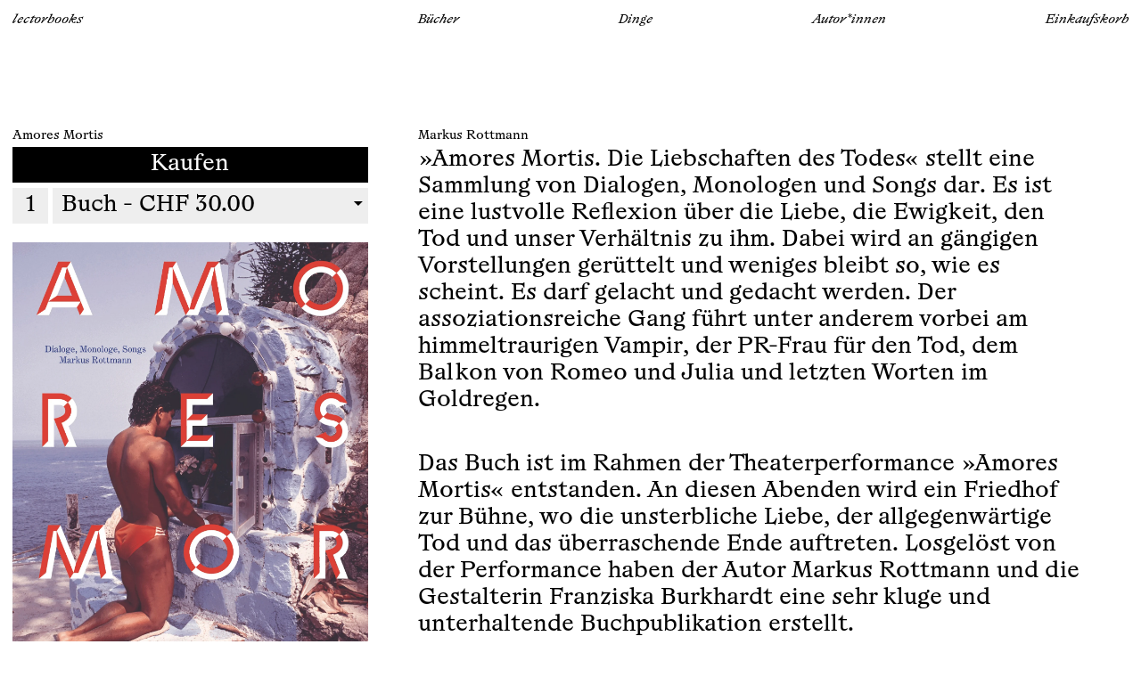

--- FILE ---
content_type: text/css
request_url: https://lectorbooks.com/cdn/shop/t/7/assets/style.css?v=12806635288023748711763716663
body_size: 1433
content:
@font-face{font-family:RemixA;font-weight:400;font-style:normal;src:url(./Remix-ARegular-Web.woff) format("woff"),url(./Remix-ARegular-Web.woff2) format("woff2")}@font-face{font-family:RemixA;font-weight:400;font-style:italic;src:url(./Remix-AItalic-Web.woff) format("woff"),url(./Remix-AItalic-Web.woff2) format("woff2")}html{font-size:14px}h1{font-family:RemixA;font-style:italic;font-size:1em;font-weight:400;margin:0}h2{font-family:RemixA;font-style:normal;font-size:1em;font-weight:400;margin:0 0 .5em}p{margin-top:0;margin-bottom:.25em}body{font-family:RemixA;padding:0;margin:0}button{font-family:RemixA;font-size:1.8em;font-weight:400;padding:.2em .4em;margin:none;border:none;background-color:#000;color:#fff}button:hover{background:linear-gradient(161deg,#b6a47b 8.33%,#a19264 43.75%,#9e8255 80.21%,#a18f61);cursor:pointer}a{color:#000;text-decoration:none;font-style:italic}.content-container{position:relative;min-height:100vh}.content-wrap{padding-bottom:3em}.footer-size{position:absolute;bottom:0;width:100%;height:3em}.product-text{font-size:1.8em;padding-right:2em;margin-bottom:2em}.product-grid{display:grid;grid-template-columns:1fr 2fr;grid-gap:4em}.vimeoWrapper{position:relative;padding-bottom:56.25%;height:0;margin-top:2em}.vimeoWrapper iframe{position:absolute;top:0;left:0;width:100%;height:100%}.product-grid h2{margin-bottom:.2em}.image-medium{max-width:100%;margin-bottom:1em}.product-line{display:flex;flex:auto;justify-content:space-between}.link a:hover{background:linear-gradient(161deg,#b6a47b 8.33%,#d4c8a4 43.75%,#9e8255 80.21%,#a18f61);-webkit-background-clip:text;-webkit-text-fill-color:transparent}.product-small-grid{display:grid;grid-template-columns:1fr 2fr;grid-gap:4em;margin-bottom:1em}.author-small-grid{display:grid;grid-template-columns:1fr 2fr;grid-gap:4em;margin-bottom:1em;margin-right:1em}.authors-list{margin-bottom:1em}.authors-list a:hover,.product-small a:hover{background:linear-gradient(161deg,#b6a47b 8.33%,#d4c8a4 43.75%,#9e8255 80.21%,#a18f61);-webkit-background-clip:text;-webkit-text-fill-color:transparent}.product-smaller-grid{display:grid;grid-template-columns:1fr 2fr;grid-gap:4em;margin-right:3em}.product-smaller a:hover{background:linear-gradient(161deg,#b6a47b 8.33%,#d4c8a4 43.75%,#9e8255 80.21%,#a18f61);-webkit-background-clip:text;-webkit-text-fill-color:transparent}.product-smaller-collection{margin-top:4em;margin-bottom:1em}.home-products{margin-top:8em;width:100%;position:fixed;bottom:0}.home-background{position:fixed;top:0;display:flex;height:100vh;width:100vw;z-index:-100;justify-content:center;align-items:center;background-color:#fff}.home-image{display:block;margin-left:auto;margin-right:auto;width:auto;height:auto;max-height:98vh;max-width:100vw}.content{padding:8em 1em}.our-grid{display:grid;grid-template-columns:1fr 2fr;grid-gap:4em}.paragraph{font-size:1.8em}.text-big-right{padding-right:2em;margin-bottom:1em}.paragraph a:hover{background:linear-gradient(161deg,#b6a47b 8.33%,#d4c8a4 43.75%,#9e8255 80.21%,#a18f61);-webkit-background-clip:text;-webkit-text-fill-color:transparent}.page-title{padding-left:1em;padding-top:1em;color:transparent}.blog-preview{margin-bottom:4em}.product-upright p{font-style:normal}.button-margintop{margin-top:1em}select{font-family:RemixA;font-size:1.8em;padding:.2em .4em;margin:none;width:100%;border:none;background-color:#eee;color:#000;border-radius:0;background-image:url("data:image/svg+xml;utf8,<svg fill='black' height='24' viewBox='0 0 24 24' width='24' xmlns='http://www.w3.org/2000/svg'><path d='M7 10l5 5 5-5z'/><path d='M0 0h24v24H0z' fill='none'/></svg>");background-repeat:no-repeat;background-position-x:100%;background-position-y:5px;margin-bottom:.25em;-webkit-box-sizing:border-box;-moz-box-sizing:border-box;box-sizing:border-box;-webkit-appearance:none;-moz-appearance:none}input{font-family:RemixA;font-size:1.8em;padding:.2em .4em;margin:none;border:none;background-color:#eee;color:#000;border-radius:0;width:100%;margin-bottom:.25em}.input-smaller{width:1.6em;margin-right:.2em;text-align:center}.select-smaller{width:100%}.buy-smaller{display:flex;justify-content:space-between!important}textarea{font-family:RemixA;font-size:1.8em;padding:.2em .4em;margin:none;min-height:4em;border:none;background-color:#eee;color:#000;border-radius:0;width:100%;margin-bottom:.25em}.contact-button{background-color:#000;color:#fff}.contact-button:hover{background:linear-gradient(161deg,#b6a47b 8.33%,#a19264 43.75%,#9e8255 80.21%,#a18f61);cursor:pointer}.button-kaufen{margin-bottom:.25em;width:100%}.shopify-payment-button__more-options{color:#000;margin-top:.25em}.shopify-payment-button__more-options:hover{text-decoration:none;background:linear-gradient(161deg,#b6a47b 8.33%,#d4c8a4 43.75%,#9e8255 80.21%,#a18f61);-webkit-background-clip:text;-webkit-text-fill-color:transparent}.checkout-product-grid{display:grid;grid-template-columns:1fr 5fr;grid-gap:.5em;margin-bottom:2em}.button-kaufen a{font-style:normal;color:#fff}.button-grid-2{display:grid;grid-template-columns:1fr 1fr;grid-gap:.25em}.content-slider{height:100vh;display:flex;justify-content:center;align-items:center}.image-slider{width:100%;height:auto;margin-bottom:1em;z-index:-1000}.product-slider{width:25vw;margin-right:1em;transition:.3s}.product-slider:hover{width:28vw;transition:.3s}.slider-scroll-container{overflow-y:scroll;padding-left:10em}.slider-scroll-container::-webkit-scrollbar{display:none}.slider-products{width:fit-content;display:flex;justify-content:space-between!important;margin-right:10em;align-items:center}.product-slider-h2{line-height:.9em}.slider-effect.two{z-index:1000;height:auto;position:relative;top:0;height:10em;background-repeat:no-repeat;background-position:-400px -120px,0 0;background-image:-webkit-linear-gradient(top left,rgba(255,255,255,.2) 0%,rgba(255,255,255,.2) 37%,rgba(255,255,255,.8) 45%,rgba(255,255,255,0) 50%);background-image:-moz-linear-gradient(0 0,rgba(255,255,255,.2) 0%,rgba(255,255,255,.2) 37%,rgba(255,255,255,.8) 45%,rgba(255,255,255,0) 50%);background-image:-o-linear-gradient(0 0,rgba(255,255,255,.2) 0%,rgba(255,255,255,.2) 37%,rgba(255,255,255,.8) 45%,rgba(255,255,255,0) 50%);background-image:linear-gradient(0 0,#fff3 0% 37%,#fffc 45%,#fff0 50%);-moz-background-size:250% 250%,100% 100%;background-size:250% 250%,100% 100%;-webkit-transition:background-position 0s ease;-moz-transition:background-position 0s ease;-o-transition:background-position 0s ease;transition:background-position 0s ease}.slider-effect.two:hover{background-position:0 0,0 0;-webkit-transition-duration:.5s;-moz-transition-duration:.5s;transition-duration:.5s}.zindel-fest{background-image:url(./Zindel_Compressed.jpg);background-size:100%;color:#fff}header{position:fixed;width:100%;-webkit-backdrop-filter:blur(64px);backdrop-filter:blur(64px);background-color:transparent;padding-top:1em;padding-bottom:1em}header a:hover{background:linear-gradient(161deg,#b6a47b 8.33%,#d4c8a4 43.75%,#9e8255 80.21%,#a18f61);-webkit-background-clip:text;-webkit-text-fill-color:transparent}.header-link{display:inline}.mobile-header-grid{display:grid;grid-template-columns:2fr 1fr;row-gap:2em;padding-left:1em;padding-right:1em}.header-align{width:100%;margin-left:0!important;margin-right:1em;display:flex;justify-content:space-between!important;align-items:center}#menu{cursor:pointer;-webkit-appearance:none;appearance:none;position:relative}.nav{display:flex;justify-content:space-between;width:100%}header input{background-color:transparent;width:100%;margin:0}@media (min-width: 900px){#menu{display:none}.mobile-header-grid{display:grid;grid-template-columns:1fr 2fr;column-gap:4em}}.social-icons{padding-top:1em;height:2em;display:flex}.social{height:3em;width:3em;transition:.3s}.social:hover{scale:1.2;transition:.3s}.bluesky{content:url(./bluesky.svg);height:100%;width:100%}.insta{content:url(./insta.svg);height:100%;width:100%}.youtube{content:url(./youtube.svg);height:100%;width:100%}#menu:before{content:url(./menu.svg);position:absolute;right:0;-webkit-user-select:none;user-select:none}#menu:checked:before{content:url(./menu-x.svg)}.header-align{display:none}@media (min-width: 900px){.header-align{display:flex}}#menu:checked~.header-align{display:block}#menu:checked~.header-link{font-size:1.4em}footer{width:100%;background-color:transparent;border-top:1px solid rgba(0,0,0,.05);padding-top:1em;padding-bottom:1em;z-index:3000;bottom:0}.footer-link{display:inline}.mobile-footer-grid{padding-left:1em;padding-right:1em;display:grid;grid-template-columns:1fr 2fr;column-gap:4em}.footer-align{width:100%;margin-left:0!important;margin-right:1em;display:flex;justify-content:space-between!important;align-items:center}@media only screen and (max-width: 900px){html{font-size:15px}.paragraph{font-size:1.4em;padding-right:0}.product-grid{grid-template-columns:1fr;grid-gap:0em}.product-text{font-size:1.4em;padding:0;margin-top:4em}.our-grid{grid-gap:0em;grid-template-columns:1fr}.product-small-grid{grid-template-columns:1fr;grid-gap:0em;margin-bottom:1em;margin-right:1em}.blog-preview h2,.article h2{margin-top:0}.product-small-grid h2{margin-top:.2em;margin-bottom:.2em}.text-big-right{padding-right:0;margin-bottom:1em}.product-line h2{margin-top:0}.header-link{font-size:1.4em}.author-small-grid{grid-template-columns:1fr;grid-gap:0em}.product-smaller-grid{grid-template-columns:1fr;grid-gap:0em;margin-bottom:1em;margin-right:1em}.mobile-footer-grid{display:grid;grid-template-columns:1fr;padding-left:1em;padding-right:1em}.footer-align{display:block}}@media only screen and (max-width: 900px){.product-small-book{width:40vw;margin-right:1em;transition:.3s}.product-small-book:hover{width:50vw;transition:.3s}.header-align .header-link,.footer-align .footer-link{display:block!important;margin-bottom:.5em}}@media only screen and (max-width: 650px){.product-slider{width:60vw;margin-right:1em;transition:.3s}.product-slider:hover{width:70vw;transition:.3s}.slider-scroll-container{padding-left:1em}.slider-products-alt{margin-right:1em;align-items:start}}
/*# sourceMappingURL=/cdn/shop/t/7/assets/style.css.map?v=12806635288023748711763716663 */


--- FILE ---
content_type: text/javascript; charset=utf-8
request_url: https://lectorbooks.com/products/amores-mortis.js
body_size: 1046
content:
{"id":8536298946847,"title":"Amores Mortis","handle":"amores-mortis","description":"\u003cmeta charset=\"utf-8\"\u003e\n\u003cp class=\"font_7 wixui-rich-text__text\" data-mce-fragment=\"1\"\u003e\u003cspan class=\"color_11 wixui-rich-text__text\" data-mce-fragment=\"1\"\u003e»Amores Mortis. Die Liebschaften des Todes« stellt eine Sammlung von Dialogen, Monologen und Songs dar. Es ist eine lustvolle Reflexion über die Liebe, die Ewigkeit, den Tod und unser Verhältnis zu ihm. Dabei wird an gängigen Vorstellungen gerüttelt und weniges bleibt so, wie es scheint. Es darf gelacht und gedacht werden. Der assoziationsreiche Gang führt unter anderem vorbei am himmeltraurigen Vampir, der PR-Frau für den Tod, dem Balkon von Romeo und Julia und letzten Worten im Goldregen.\u003c\/span\u003e\u003c\/p\u003e\n\u003cp class=\"font_7 wixui-rich-text__text\" data-mce-fragment=\"1\"\u003e \u003c\/p\u003e\n\u003cp class=\"font_7 wixui-rich-text__text\" data-mce-fragment=\"1\"\u003e\u003cspan class=\"color_11 wixui-rich-text__text\" data-mce-fragment=\"1\"\u003eDas Buch ist im Rahmen der Theaterperformance »Amores Mortis« entstanden. An diesen Abenden wird ein Friedhof zur Bühne, wo die unsterbliche Liebe, der allgegenwärtige Tod und das überraschende Ende auftreten. Losgelöst von der Performance haben der Autor Markus Rottmann und die Gestalterin Franziska Burkhardt eine sehr kluge und unterhaltende Buchpublikation erstellt.\u003c\/span\u003e\u003c\/p\u003e","published_at":"2023-08-21T17:40:07+02:00","created_at":"2023-08-21T17:40:07+02:00","vendor":"lectorbooks","type":"","tags":[],"price":3000,"price_min":3000,"price_max":3000,"available":true,"price_varies":false,"compare_at_price":null,"compare_at_price_min":0,"compare_at_price_max":0,"compare_at_price_varies":false,"variants":[{"id":46340476240159,"title":"Buch","option1":"Buch","option2":null,"option3":null,"sku":"","requires_shipping":true,"taxable":true,"featured_image":null,"available":true,"name":"Amores Mortis - Buch","public_title":"Buch","options":["Buch"],"price":3000,"weight":0,"compare_at_price":null,"inventory_management":"shopify","barcode":"","requires_selling_plan":false,"selling_plan_allocations":[]}],"images":["\/\/cdn.shopify.com\/s\/files\/1\/0784\/2398\/2367\/files\/LCTRBKS_Rottmann_AmoresMortis_CoverBack.jpg?v=1692632408"],"featured_image":"\/\/cdn.shopify.com\/s\/files\/1\/0784\/2398\/2367\/files\/LCTRBKS_Rottmann_AmoresMortis_CoverBack.jpg?v=1692632408","options":[{"name":"Physikalität","position":1,"values":["Buch"]}],"url":"\/products\/amores-mortis","media":[{"alt":null,"id":34984090534175,"position":1,"preview_image":{"aspect_ratio":0.728,"height":2000,"width":1455,"src":"https:\/\/cdn.shopify.com\/s\/files\/1\/0784\/2398\/2367\/files\/LCTRBKS_Rottmann_AmoresMortis_CoverBack.jpg?v=1692632408"},"aspect_ratio":0.728,"height":2000,"media_type":"image","src":"https:\/\/cdn.shopify.com\/s\/files\/1\/0784\/2398\/2367\/files\/LCTRBKS_Rottmann_AmoresMortis_CoverBack.jpg?v=1692632408","width":1455}],"requires_selling_plan":false,"selling_plan_groups":[]}